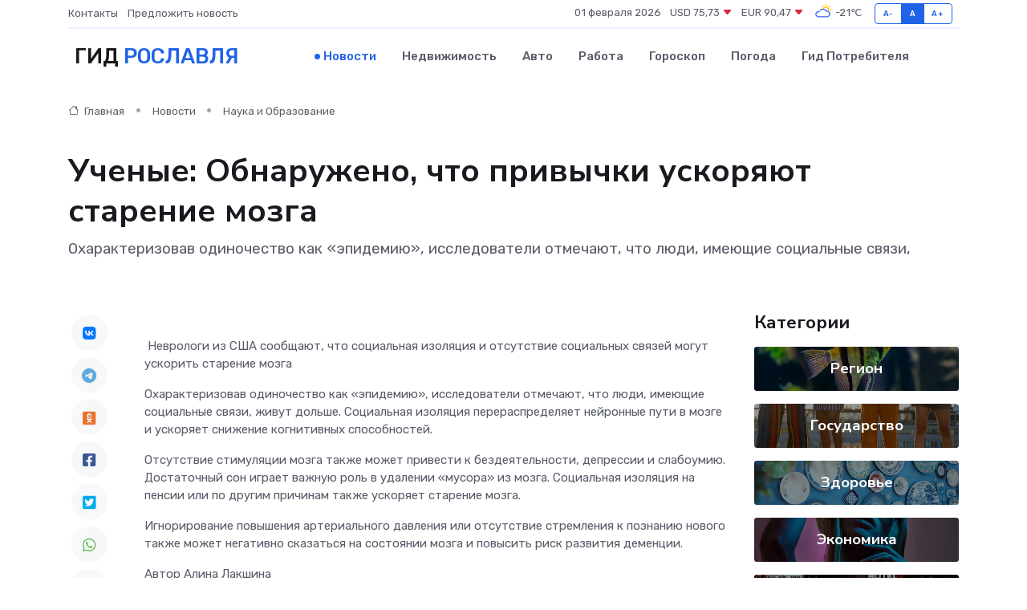

--- FILE ---
content_type: text/html; charset=utf-8
request_url: https://www.google.com/recaptcha/api2/aframe
body_size: 267
content:
<!DOCTYPE HTML><html><head><meta http-equiv="content-type" content="text/html; charset=UTF-8"></head><body><script nonce="JCXm_JdI0Gz62396rrpp4g">/** Anti-fraud and anti-abuse applications only. See google.com/recaptcha */ try{var clients={'sodar':'https://pagead2.googlesyndication.com/pagead/sodar?'};window.addEventListener("message",function(a){try{if(a.source===window.parent){var b=JSON.parse(a.data);var c=clients[b['id']];if(c){var d=document.createElement('img');d.src=c+b['params']+'&rc='+(localStorage.getItem("rc::a")?sessionStorage.getItem("rc::b"):"");window.document.body.appendChild(d);sessionStorage.setItem("rc::e",parseInt(sessionStorage.getItem("rc::e")||0)+1);localStorage.setItem("rc::h",'1769969323280');}}}catch(b){}});window.parent.postMessage("_grecaptcha_ready", "*");}catch(b){}</script></body></html>